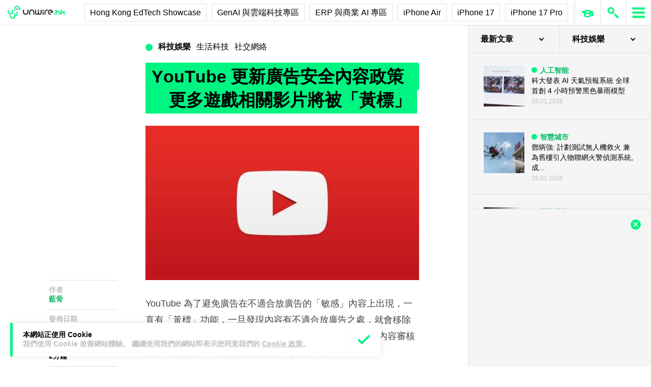

--- FILE ---
content_type: text/html; charset=utf-8
request_url: https://www.google.com/recaptcha/api2/aframe
body_size: 268
content:
<!DOCTYPE HTML><html><head><meta http-equiv="content-type" content="text/html; charset=UTF-8"></head><body><script nonce="7wQzqcC4DdxEryKGqzPMaA">/** Anti-fraud and anti-abuse applications only. See google.com/recaptcha */ try{var clients={'sodar':'https://pagead2.googlesyndication.com/pagead/sodar?'};window.addEventListener("message",function(a){try{if(a.source===window.parent){var b=JSON.parse(a.data);var c=clients[b['id']];if(c){var d=document.createElement('img');d.src=c+b['params']+'&rc='+(localStorage.getItem("rc::a")?sessionStorage.getItem("rc::b"):"");window.document.body.appendChild(d);sessionStorage.setItem("rc::e",parseInt(sessionStorage.getItem("rc::e")||0)+1);localStorage.setItem("rc::h",'1769822338401');}}}catch(b){}});window.parent.postMessage("_grecaptcha_ready", "*");}catch(b){}</script></body></html>